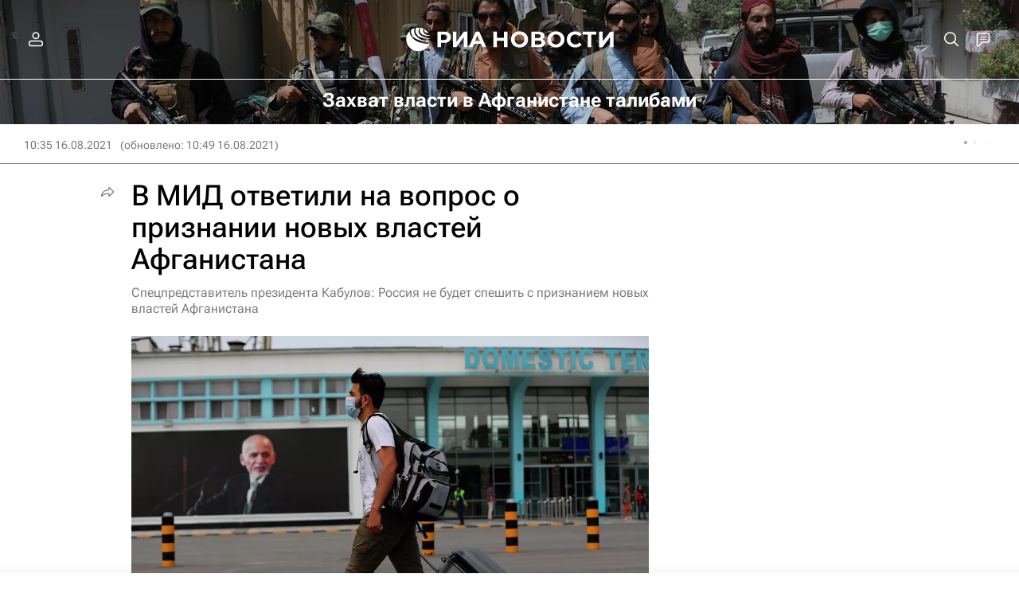

--- FILE ---
content_type: text/html
request_url: https://tns-counter.ru/nc01a**R%3Eundefined*rian_ru/ru/UTF-8/tmsec=rian_ru/566302848***
body_size: -71
content:
BEB17411696DB0B9X1768796345:BEB17411696DB0B9X1768796345

--- FILE ---
content_type: application/javascript
request_url: https://cdnn21.img.ria.ru/min/js/script.js?9c201b282
body_size: 4622
content:
$(window).scroll(function(){});$(window).on("load",function(){});$(window).resize(function(){});function getUrlParameter(a,e){a=a.replace(/[\[]/,"\\[").replace(/[\]]/,"\\]");a=(new RegExp("[\\?&]"+a+"=([^&#]*)")).exec(e||location.search);return a===null?"":decodeURIComponent(a[1].replace(/\+/g," "))}
function mobileBrowser(){var a=!1,e=navigator.userAgent||navigator.vendor||window.opera;if(/(android|bb\d+|meego).+mobile|avantgo|bada\/|blackberry|blazer|compal|elaine|fennec|hiptop|iemobile|ip(hone|od)|iris|kindle|lge |maemo|midp|mmp|mobile.+firefox|netfront|opera m(ob|in)i|palm( os)?|phone|p(ixi|re)\/|plucker|pocket|psp|series(4|6)0|symbian|treo|up\.(browser|link)|vodafone|wap|windows ce|xda|xiino|android|ipad|playbook|silk/i.test(e)||/1207|6310|6590|3gso|4thp|50[1-6]i|770s|802s|a wa|abac|ac(er|oo|s\-)|ai(ko|rn)|al(av|ca|co)|amoi|an(ex|ny|yw)|aptu|ar(ch|go)|as(te|us)|attw|au(di|\-m|r |s )|avan|be(ck|ll|nq)|bi(lb|rd)|bl(ac|az)|br(e|v)w|bumb|bw\-(n|u)|c55\/|capi|ccwa|cdm\-|cell|chtm|cldc|cmd\-|co(mp|nd)|craw|da(it|ll|ng)|dbte|dc\-s|devi|dica|dmob|do(c|p)o|ds(12|\-d)|el(49|ai)|em(l2|ul)|er(ic|k0)|esl8|ez([4-7]0|os|wa|ze)|fetc|fly(\-|_)|g1 u|g560|gene|gf\-5|g\-mo|go(\.w|od)|gr(ad|un)|haie|hcit|hd\-(m|p|t)|hei\-|hi(pt|ta)|hp( i|ip)|hs\-c|ht(c(\-| |_|a|g|p|s|t)|tp)|hu(aw|tc)|i\-(20|go|ma)|i230|iac( |\-|\/)|ibro|idea|ig01|ikom|im1k|inno|ipaq|iris|ja(t|v)a|jbro|jemu|jigs|kddi|keji|kgt( |\/)|klon|kpt |kwc\-|kyo(c|k)|le(no|xi)|lg( g|\/(k|l|u)|50|54|\-[a-w])|libw|lynx|m1\-w|m3ga|m50\/|ma(te|ui|xo)|mc(01|21|ca)|m\-cr|me(rc|ri)|mi(o8|oa|ts)|mmef|mo(01|02|bi|de|do|t(\-| |o|v)|zz)|mt(50|p1|v )|mwbp|mywa|n10[0-2]|n20[2-3]|n30(0|2)|n50(0|2|5)|n7(0(0|1)|10)|ne((c|m)\-|on|tf|wf|wg|wt)|nok(6|i)|nzph|o2im|op(ti|wv)|oran|owg1|p800|pan(a|d|t)|pdxg|pg(13|\-([1-8]|c))|phil|pire|pl(ay|uc)|pn\-2|po(ck|rt|se)|prox|psio|pt\-g|qa\-a|qc(07|12|21|32|60|\-[2-7]|i\-)|qtek|r380|r600|raks|rim9|ro(ve|zo)|s55\/|sa(ge|ma|mm|ms|ny|va)|sc(01|h\-|oo|p\-)|sdk\/|se(c(\-|0|1)|47|mc|nd|ri)|sgh\-|shar|sie(\-|m)|sk\-0|sl(45|id)|sm(al|ar|b3|it|t5)|so(ft|ny)|sp(01|h\-|v\-|v )|sy(01|mb)|t2(18|50)|t6(00|10|18)|ta(gt|lk)|tcl\-|tdg\-|tel(i|m)|tim\-|t\-mo|to(pl|sh)|ts(70|m\-|m3|m5)|tx\-9|up(\.b|g1|si)|utst|v400|v750|veri|vi(rg|te)|vk(40|5[0-3]|\-v)|vm40|voda|vulc|vx(52|53|60|61|70|80|81|83|85|98)|w3c(\-| )|webc|whit|wi(g |nc|nw)|wmlb|wonu|x700|yas\-|your|zeto|zte\-/i.test(e.substr(0,
4)))a=!0;return a}function invokeMessage(a){localStorage.setItem("message",JSON.stringify(a));localStorage.removeItem("message")}function isAppleDevice(){return/(Mac|iPhone|iPod|iPad)/i.test(navigator.platform)}
$(function(){isAppleDevice()&&$("body").addClass("m-apple");console.log("PAGE READY");ria_layout_manager.init();$(".js__custom-scroll").theinScroll();riaShare.init();ria.supportsCSS("object-fit","cover")&&window.HTMLPictureElement||($(".responsive_img:not(.m-list-img)").riaPicture(),console.log("NOT Supported: object-fit or picture element"));$(".js-vote").riaVote();$(".victorina").riaVictorina();var a=$(".footer__social-list"),e=$("body").hasClass("m-ria")?72:76;a.theinCarousel({nav:!1,itemWidth:e,
outside:20,between:2,motionType:"scroll",responsive:{768:{outside:30},925:{lessCenter:!0,outside:30}}});a=$(".footer__rubric-list");a.children().length&&a.theinCarousel({nav:!1,itemAutoWidth:!0,sticked:!1,motionType:"scroll",outside:10,responsive:{768:{outside:20,sticked:!1,motionType:"transform"},925:{outside:20,sticked:!0,lessCenter:!0,motionType:"transform"}}});a=$(".footer__client-list");a.children().length&&a.theinCarousel({nav:!1,itemAutoWidth:!0,sticked:!1,motionType:"scroll",outside:10,responsive:{768:{outside:20,
sticked:!1,motionType:"transform"},925:{outside:20,sticked:!0,lessCenter:!0,motionType:"transform"}}});riaCells();if(typeof modalLayer!=="undefined"){modalLayer.init();getUrlParameter("modal")&&setTimeout(function(){modalLayer.open(getUrlParameter("modal"))},0);$("body").on("click",'a[href*="modal-open="]',function(b){let d=getUrlParameter("modal-open",$(this).attr("href"));$('*[data-modal-preset="'+d+'"]').length>0&&(b.preventDefault(),modalLayer.open(d))});getUrlParameter("modal-open")&&setTimeout(function(){modalLayer.open(getUrlParameter("modal-open"))},
0);getUrlParameter("subscribe_authorization")&&setTimeout(function(){modalLayer.open({preset:"authorization",afterOpen:function(){var b=$("<div />").addClass("modal__social-title").text("\u0412\u0430\u043c \u043e\u0442\u043f\u0440\u0430\u0432\u043b\u0435\u043d\u043e \u043f\u0438\u0441\u044c\u043c\u043e \u0441\u043e \u0441\u0441\u044b\u043b\u043a\u043e\u0439 \u0434\u043b\u044f \u043f\u043e\u0434\u0442\u0432\u0435\u0440\u0436\u0434\u0435\u043d\u0438\u044f \u043f\u043e\u0434\u043f\u0438\u0441\u043a\u0438. \u0415\u0441\u043b\u0438 \u0445\u043e\u0442\u0438\u0442\u0435 \u0443\u043f\u0440\u0430\u0432\u043b\u044f\u0442\u044c \u0441\u0432\u043e\u0438\u043c\u0438 \u0440\u0430\u0441\u0441\u044b\u043b\u043a\u0430\u043c\u0438 \u0432 \u043b\u0438\u0447\u043d\u043e\u043c \u043a\u0430\u0431\u0438\u043d\u0435\u0442\u0435 - \u0430\u0432\u0442\u043e\u0440\u0438\u0437\u0443\u0439\u0442\u0435\u0441\u044c \u0438\u043b\u0438 \u0437\u0430\u0440\u0435\u0433\u0438\u0441\u0442\u0440\u0438\u0440\u0443\u0439\u0442\u0435\u0441\u044c");
$(".modal__content.modal__auth").prepend(b)},beforeClose:function(){$(".modal__content.modal__auth").find(".modal__social-title").remove()}})},0);if(getUrlParameter("subscribe_result")){var h="\u0421\u043f\u0430\u0441\u0438\u0431\u043e, \u0432\u0430\u043c \u043e\u0442\u043f\u0440\u0430\u0432\u043b\u0435\u043d\u043e \u043f\u0438\u0441\u044c\u043c\u043e \u0441\u043e \u0441\u0441\u044b\u043b\u043a\u043e\u0439 \u0434\u043b\u044f \u043f\u043e\u0434\u0442\u0432\u0435\u0440\u0436\u0434\u0435\u043d\u0438\u044f \u043f\u043e\u0434\u043f\u0438\u0441\u043a\u0438";
GLOBAL.auth.status=="ok"&&(h="\u0421\u043f\u0430\u0441\u0438\u0431\u043e, \u0432\u044b \u043f\u043e\u0434\u043f\u0438\u0441\u0430\u043d\u044b \u043d\u0430 \u0440\u0430\u0441\u0441\u044b\u043b\u043a\u0443! \u041d\u0430\u0441\u0442\u0440\u043e\u0438\u0442\u044c \u0438\u043b\u0438 \u043e\u0442\u043c\u0435\u043d\u0438\u0442\u044c \u043f\u043e\u0434\u043f\u0438\u0441\u043a\u0443 \u043c\u043e\u0436\u043d\u043e \u0432 \u043b\u0438\u0447\u043d\u043e\u043c \u043a\u0430\u0431\u0438\u043d\u0435\u0442\u0435");
setTimeout(function(){var b=getUrlParameter("subscribe_result")==="success"?h:"\u041f\u0440\u043e\u0438\u0437\u043e\u0448\u043b\u0430 \u043d\u0435\u043f\u0440\u0435\u0434\u0432\u0438\u0434\u0435\u043d\u043d\u0430\u044f \u043e\u0448\u0438\u0431\u043a\u0430. \u041f\u043e\u0436\u0430\u043b\u0443\u0439\u0441\u0442\u0430, \u043f\u043e\u0432\u0442\u043e\u0440\u0438\u0442\u0435 \u043f\u043e\u043f\u044b\u0442\u043a\u0443 \u043f\u043e\u0437\u0436\u0435.";Notifications.add({type:"user_notify",subtype:"site_subscribe_subscription",
text:b,id:"subscribe_confirm"})},0)}getUrlParameter("subscribe_confirm")&&setTimeout(function(){var b=getUrlParameter("subscribe_confirm")==="success"?"\u0421\u043f\u0430\u0441\u0438\u0431\u043e, \u0432\u044b \u043f\u043e\u0434\u043f\u0438\u0441\u0430\u043d\u044b \u043d\u0430 \u0440\u0430\u0441\u0441\u044b\u043b\u043a\u0443! \u041d\u0430\u0441\u0442\u0440\u043e\u0438\u0442\u044c \u0438\u043b\u0438 \u043e\u0442\u043c\u0435\u043d\u0438\u0442\u044c \u043f\u043e\u0434\u043f\u0438\u0441\u043a\u0443 \u043c\u043e\u0436\u043d\u043e \u0432 \u043b\u0438\u0447\u043d\u043e\u043c \u043a\u0430\u0431\u0438\u043d\u0435\u0442\u0435":
"\u041f\u0440\u043e\u0438\u0437\u043e\u0448\u043b\u0430 \u043d\u0435\u043f\u0440\u0435\u0434\u0432\u0438\u0434\u0435\u043d\u043d\u0430\u044f \u043e\u0448\u0438\u0431\u043a\u0430. \u041f\u043e\u0436\u0430\u043b\u0443\u0439\u0441\u0442\u0430, \u043f\u043e\u0432\u0442\u043e\u0440\u0438\u0442\u0435 \u043f\u043e\u043f\u044b\u0442\u043a\u0443 \u043f\u043e\u0437\u0436\u0435.";Notifications.add({type:"user_notify",subtype:"site_subscribe_subscription",text:b,id:"subscribe_confirm"})},0);getUrlParameter("unsubscribe")&&
setTimeout(function(){var b=getUrlParameter("unsubscribe")==="success"?"\u0412\u044b \u0443\u0441\u043f\u0435\u0448\u043d\u043e \u043e\u0442\u043f\u0438\u0441\u0430\u043d\u044b \u043e\u0442 \u0440\u0430\u0441\u0441\u044b\u043b\u043a\u0438":"\u041f\u0440\u043e\u0438\u0437\u043e\u0448\u043b\u0430 \u043d\u0435\u043f\u0440\u0435\u0434\u0432\u0438\u0434\u0435\u043d\u043d\u0430\u044f \u043e\u0448\u0438\u0431\u043a\u0430. \u041f\u043e\u0436\u0430\u043b\u0443\u0439\u0441\u0442\u0430, \u043f\u043e\u0432\u0442\u043e\u0440\u0438\u0442\u0435 \u043f\u043e\u043f\u044b\u0442\u043a\u0443 \u043f\u043e\u0437\u0436\u0435.";
Notifications.add({type:"user_notify",subtype:"site_subscribe_subscription",text:b,id:"unsubscribe"})},0)}getUrlParameter("chat_room_id")&&ria_chat_manager&&(getUrlParameter("chat_message_id")&&(ria_chat.state.goto_message=getUrlParameter("chat_message_id")),ria_chat_manager.openArticleRoom(getUrlParameter("chat_room_id")));typeof photoViewWidget!=="undefined"&&photoViewWidget.init();window.dataLayer=window.dataLayer||[];GLOBAL.user.id&&dataLayer.push({userId:GLOBAL.user.id});$(".header__menu-search").on("click",
function(){dataLayer.push({event:"search_open"})});$(".modal__search-submit").on("click",function(){dataLayer.push({event:"search_click"})});$("body").on("widget",function(b,d,c){d=="chat"&&c&&!ria_chat_manager.toArticleRoom&&dataLayer.push({event:"chat",gaEventAction:"chat_open",gaEventLabel:"top_line"});d=="live"&&c&&dataLayer.push({event:"live_open"});d=="lenta"&&c&&$("#widgetLenta").hasClass("lenta-alert")&&(dataLayer.push({event:"alert_click",gaEventLabel:"\u0410\u043b\u0435\u0440\u0442 \u0441\u043d\u0438\u0437\u0443 (\u041e\u0442\u043a\u0440\u044b\u0442\u0438\u0435 \u043b\u0435\u043d\u0442\u044b)"}),
$(".lenta__item-alert").on("click",function(){dataLayer.push({event:"alert_click",gaEventLabel:"\u0410\u043b\u0435\u0440\u0442 \u0441\u043d\u0438\u0437\u0443 (\u041f\u0435\u0440\u0435\u0445\u043e\u0434)"})}))});$("#js_alert_top").on("click",function(){dataLayer.push({event:"alert_click",gaEventLabel:"\u0410\u043b\u0435\u0440\u0442 \u0441\u0432\u0435\u0440\u0445\u0443"})});GLOBAL.events.subscribe("login",function(b){dataLayer.push({event:"authorization"})});if($(".floor__cell[data-block-position]").length){var f=
$(".floor__cell[data-block-position]").last(),l=f.offset().top,m=$(window).height()-70,k=!0;$(window).scroll(function(){k&&l-m<$(window).scrollTop()&&(console.log("event: main_scroll; event_label :",f.data("block-position")),dataLayer.push({event:"main_scroll",event_label:f.parent().data("floor")}),k=!1)})}$("body").on("nextarticle",function(b){lazyload()});_paq.push(["setSiteAuthorized",GLOBAL.auth.status=="ok"?1:0]);window.riaPartnersJsLoader=function(b){let d=function(c){let g=document.createElement("script");
g.src=c;g.async=!0;document.head.appendChild(g)};!Array.isArray(window.riaPartners)&&window.riaPartners!==void 0||window.riaPartnersLoaded||(window.riaPartners=window.riaPartners||[],window.riaPartners.length>0&&typeof b=="string"?(window.riaPartnersLoaded=!0,d(b)):(window.riaPartnersLoaded=window.riaPartners,window.riaPartners={},window.riaPartners.push=function(c){typeof b=="string"?(window.riaPartners=window.riaPartnersLoaded,typeof c=="object"&&window.riaPartners.push(c),window.riaPartnersLoaded=
!0,d(b)):(typeof c=="object"&&window.riaPartnersLoaded.push(c),console.log("!!! CANT LOADING !!! riaPartners --- typeof jsUrl = ",typeof b," --- jsUrl = ",b))}))};window.riaPartnersJsLoader(GLOBAL?.js?.riaPartners||!1)});document.addEventListener("DOMContentLoaded",function(a){lazyload()});
$(function(){GLOBAL.article&&GLOBAL.article.id?$("ul.matchcenterlive__list").theinScroll():($("ul.matchcenterlive__list:visible").theinCarousel({nav:!0,navText:["<i>"+ria.getIcon("icon-left_send")+"</i>","<i>"+ria.getIcon("icon-right_send")+"</i>"],itemAutoWidth:!0,between:5,scaling:!0,stretch:!0,outside:5}),$(".matchcenterlive__slide").theinCarousel({nav:!1,itemAutoWidth:!0,between:0,outside:0}));$(".matchcenterlive").on("click","a:not(.matchcenterlive__link)",function(){dataLayer.push({event:"olympiad_widget",
eventCategory:"Widget",eventAction:"Click",eventLabel:"Other"})});$(".matchcenterlive").on("click",".matchcenterlive__link",function(){dataLayer.push({event:"olympiad_widget",eventCategory:"Widget",eventAction:"Click",eventLabel:"Matchcentrerlive"})});$(".matchcenterlive").on("click",".the-in-carousel__nav-prev",function(){dataLayer.push({event:"olympiad_widget",eventCategory:"Widget",eventAction:"Click",eventLabel:"Left"})});$(".matchcenterlive").on("click",".the-in-carousel__nav-next",function(){dataLayer.push({event:"olympiad_widget",
eventCategory:"Widget",eventAction:"Click",eventLabel:"Right"})})});
function openEmojiAuthModal(){modalLayer.open({customTitle:"\u041d\u0443\u0436\u043d\u0430 \u0430\u0432\u0442\u043e\u0440\u0438\u0437\u0430\u0446\u0438\u044f",customContent:'<div class="modal__text">\u0427\u0442\u043e\u0431\u044b \u043e\u0441\u0442\u0430\u0432\u0438\u0442\u044c \u0440\u0435\u0430\u043a\u0446\u0438\u044e \u043d\u0430 \u043a\u043e\u043c\u043c\u0435\u043d\u0442\u0430\u0440\u0438\u0439, \u0432\u043e\u0439\u0434\u0438\u0442\u0435 \u043d\u0430 \u0441\u0430\u0439\u0442</div><div class="modal__submit"><button  data-modal-open="authorization" class="form__btn">\u0410\u0432\u0442\u043e\u0440\u0438\u0437\u043e\u0432\u0430\u0442\u044c\u0441\u044f</button></div><div class="modal__submit"><button  data-modal-open="registration" class="form__btn m-inverse">\u0417\u0430\u0440\u0435\u0433\u0438\u0441\u0442\u0440\u0438\u0440\u043e\u0432\u0430\u0442\u044c\u0441\u044f</button></div>'})}
function loadCustomTemplates(){$.ajax({async:!1,url:"/services/templates/?v1",dataType:"html"}).done(function(a){$("body").append(a)})};
